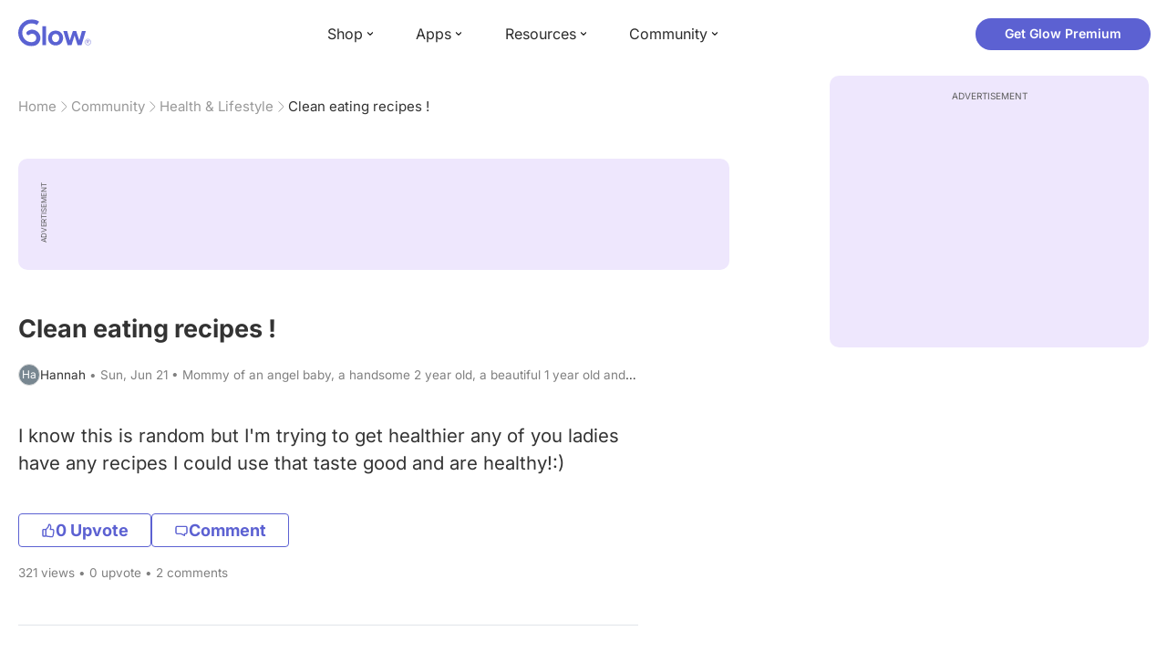

--- FILE ---
content_type: text/html; charset=utf-8
request_url: https://glowing.com/community/topic/335989/clean-eating-recipes
body_size: 7083
content:

<!DOCTYPE html>
<!--[if lt IE 7]>      <html class="no-js lt-ie9 lt-ie8 lt-ie7"> <![endif]-->
<!--[if IE 7]>         <html class="no-js lt-ie9 lt-ie8"> <![endif]-->
<!--[if IE 8]>         <html class="no-js lt-ie9"> <![endif]-->
<!--[if gt IE 8]><!-->
<html lang="en" class="no-js"> <!--<![endif]-->
<head>
    <meta charset="utf-8">
    <meta http-equiv="X-UA-Compatible" content="IE=edge">
    <meta name="p:domain_verify" content="5c661ee65fb3ecb3a0a40b37dfc1afb7">
    <meta name="msapplication-TileColor" content="#9C82EE">

    <!-- SEO -->
    <title>Clean eating recipes ! - Glow Community</title>
<meta name="description" content="I know this is random but I'm trying to get healthier any of you ladies have any recipes I could use that taste good and are healthy!:)" />
<link rel="canonical" href="https://glowing.com/community/topic/335989/clean-eating-recipes" />
<meta name="og:type" content="article" />
<meta name="og:title" content="Clean eating recipes !" />
<meta name="og:description" content="I know this is random but I'm trying to get healthier any of you ladies have any recipes I could use that taste good and are healthy!:)" />
<meta name="og:image" content="/static/v3/img/website-preview.jpg" />
<meta name="og:url" content="/community/topic/335989/clean-eating-recipes" />
<meta name="og:site_name" content="Glow" />
<meta name="twitter:card" content="summary" />
<meta name="twitter:title" content="Clean eating recipes !" />
<meta name="twitter:site" content="@GlowHQ" />
<meta name="twitter:description" content="I know this is random but I'm trying to get healthier any of you ladies have any recipes I could use that taste good and are healthy!:)" />
<meta name="twitter:image" content="/static/v3/img/website-preview.jpg" />
<meta name="twitter:app:name:iphone" content="Glow" />
<meta name="twitter:app:id:iphone" content="638021335" />
<meta name="twitter:app:url:iphone" content="/community/topic/335989/clean-eating-recipes" />
<meta name="twitter:app:name:googleplay" content="Glow" />
<meta name="twitter:app:id:googleplay" content="com.glow.android" />
<meta name="twitter:app:url:googleplay" content="/community/topic/335989/clean-eating-recipes" />


    <script type="application/ld+json">
{
    "@context": "https://schema.org",
    "@type": "BreadcrumbList",
    "itemListElement": [
        {
            "@type": "ListItem",
            "position": 1,
            "name": "Home",
            "item": "https://glowing.com"
        },
        {
            "@type": "ListItem",
            "position": 2,
            "name": "Community",
            "item": "https://glowing.com/community"
        },
        {
            "@type": "ListItem",
            "position": 3,
            "name": "Health & Lifestyle",
            "item": "https://www.glowing.com/community/group/72057594037927941/health-lifestyle"
        },
        {
            "@type": "ListItem",
            "position": 4,
            "name": "Clean eating recipes !"
        }
    ]
}
    </script>

    


    <script type="application/ld+json">
{
    "name": "Glow",
    "url": "https://glowing.com",
    "sameAs": [
        "https://www.facebook.com/glow",
        "https://x.com/GlowHQ",
        "https://www.pinterest.com/glowhq/",
        "https://www.instagram.com/glowhq/",
        "https://en.wikipedia.org/wiki/Glow_(app)",
        "https://www.crunchbase.com/organization/glow",
        "https://www.linkedin.com/company/glow-inc/"
    ],
    "logo": {
        "url": "https://glowing.com/wp-content/uploads/2025/08/glow_logo.png",
        "contentUrl": "https://glowing.com/wp-content/uploads/2025/08/glow_logo.png",
        "width": 336,
        "height": 336,
        "caption": "Glow",
        "inLanguage": "en-US",
        "@type": "ImageObject",
        "@id": "https://glowing.com/#organizationLogo"
    },
    "image": {
        "url": "https://glowing.com/wp-content/uploads/2025/08/glow_logo.png",
        "contentUrl": "https://glowing.com/wp-content/uploads/2025/08/glow_logo.png",
        "width": 336,
        "height": 336,
        "caption": "Glow",
        "inLanguage": "en-US",
        "@type": "ImageObject",
        "@id": "https://glowing.com/#organizationLogo"
    },
    "@type": "Organization",
    "@id": "https://glowing.com/#organization",
    "@context": "https://schema.org"
}
    </script>

    


    <script type="application/ld+json">
{
    "headline": "Clean eating recipes !",
    "text": "I know this is random but I'm trying to get healthier any of you ladies have any recipes I could use that taste good and are healthy!:)",
    "url": "/community/topic/335989/clean-eating-recipes",
    "image": null,
    "mainEntityOfPage": "/community/topic/335989/clean-eating-recipes",
    "author": {
        "name": "Hannah",
        "@type": "Person"
    },
    "datePublished": "2015-06-21T19:04:24Z",
    "dateModified": "2015-06-21T19:48:08Z",
    "interactionStatistic": [
        {
            "interactionType": {
                "type": "CommentAction"
            },
            "userInteractionCount": 2,
            "@type": "InteractionCounter"
        },
        {
            "interactionType": {
                "type": "LikeAction"
            },
            "userInteractionCount": 0,
            "@type": "InteractionCounter"
        }
    ],
    "comment": [
        {
            "text": "One of my coworkers follows clean eating Alice on FB and Instagram... She posts recipes every day.",
            "author": {
                "name": "Kerri",
                "@type": "Person"
            },
            "datePublished": "2015-06-21T22:48:02Z",
            "dateModified": "2015-06-21T22:48:02Z",
            "interactionStatistic": [
                {
                    "interactionType": {
                        "type": "LikeAction"
                    },
                    "userInteractionCount": 1,
                    "@type": "InteractionCounter"
                }
            ],
            "@type": "Comment"
        },
        {
            "text": "1 cup milk 4 tsp of butter Box of Kraft macaroni 6 cups water Boil water then add macaroni. Stir occasionally then put in strainer after 7-8 minutes. Let water drain completely then put back in pot. Add butter, milk, cheese then stir together until it looks good. There is a myth that macaroni is unhealthy but whoever said that is stupid. Babies love macaroni. Macaroni is love. Macaroni is life.",
            "author": {
                "name": "Cecilia",
                "@type": "Person"
            },
            "datePublished": "2015-06-21T22:48:00Z",
            "dateModified": "2015-06-21T22:48:00Z",
            "interactionStatistic": [
                {
                    "interactionType": {
                        "type": "LikeAction"
                    },
                    "userInteractionCount": 1,
                    "@type": "InteractionCounter"
                }
            ],
            "@type": "Comment"
        }
    ],
    "@type": "DiscussionForumPosting",
    "@context": "https://schema.org"
}
    </script>

    

    <!-- UI Metas -->
    <link href="https://cdn.glowing.com/web/build/favicon.ico" rel="icon"/>
<meta content="width=device-width,initial-scale=1,maximum-scale=1,user-scalable=no" name="viewport"/>
<meta content="#000000" name="theme-color"><style>@font-face{font-family:Inter;font-style:normal;font-weight:400;font-display:swap;src:url(/static/fonts/inter-400.woff2) format('woff2')}@font-face{font-family:Inter;font-style:normal;font-weight:500;font-display:swap;src:url(/static/fonts/inter-500.woff2) format('woff2')}@font-face{font-family:Inter;font-style:normal;font-weight:600;font-display:swap;src:url(/static/fonts/inter-600.woff2) format('woff2')}@font-face{font-family:Inter;font-style:normal;font-weight:700;font-display:swap;src:url(/static/fonts/inter-700.woff2) format('woff2')}:root{--gl-font-family:"Inter",-apple-system,BlinkMacSystemFont,Avenir Next,Avenir,Segoe UI,Helvetica Neue,Helvetica,Cantarell,Ubuntu,arial,sans-serif;--gl-color-success:#47C426;--gl-color-safe:var(--gl-color-success);--gl-color-failed:#FD4343;--gl-color-error:var(--gl-color-failed);--gl-color-dangerous:var(--gl-color-failed);--gl-color-primary:#5c61d2;--gl-breakpoint-xx-desktop:1400px;--gl-breakpoint-x-desktop:1200px;--gl-breakpoint-desktop:960px;--gl-breakpoint-tablet:768px;--gl-breakpoint-mobile:480px;--gl-size-content-width-large:1264px;--gl-size-content-width-medium:1040px;--gl-size-content-width-small:720px;--gl-size-gap-x-large:48px;--gl-size-gap-large:24px;--gl-size-gap-medium:16px;--gl-size-gap-small:12px;--gl-size-gap-x-small:8px;--gl-size-gap-1:4px;--gl-size-gap-2:8px;--gl-size-gap-3:12px;--gl-size-gap-4:16px;--gl-size-gap-5:24px;--gl-size-gap-6:32px;--gl-size-gap-7:40px;--gl-size-gap-8:48px;--gl-size-gap-9:56px;--gl-size-gap-10:64px;--gl-text-title-weight:600;--gl-text-title-primary-color:#333333;--gl-text-title-secondary-color:#5C5C5C;--gl-text-title-tertiary-color:#999999;--gl-text-title-lineHeight-large:1.1;--gl-text-title-size-large:2.5rem;--gl-text-title-lineHeight-medium:1.1;--gl-text-title-size-medium:2rem;--gl-text-title-lineHeight-small:1.1;--gl-text-title-size-small:1.5rem;--gl-text-subtitle-lineHeight:1.1;--gl-text-subtitle-size:1.5rem;--gl-text-subtitle-weight:400;--gl-text-body-lineHeight-x-large:1.5;--gl-text-body-size-x-large:1.5rem;--gl-text-body-lineHeight-large:1.5;--gl-text-body-size-large:1.125rem;--gl-text-body-lineHeight-medium:1.4285;--gl-text-body-size-medium:1rem;--gl-text-body-lineHeight-small:1.66666;--gl-text-body-size-small:0.875rem;--gl-text-body-size-x-small:0.75rem;--gl-text-body-primary-color:#333333;--gl-text-body-secondary-color:#5C5C5C;--gl-text-body-tertiary-color:#808080;--gl-text-body-danger-color:#FD4343;--gl-text-paragraph-lineHeight-x-large:1.5;--gl-text-paragraph-size-x-large:1.5rem;--gl-text-paragraph-lineHeight-large:1.5;--gl-text-paragraph-size-large:1.125rem;--gl-text-paragraph-lineHeight-medium:1.4285;--gl-text-paragraph-size-medium:1rem;--gl-text-paragraph-lineHeight-small:1.66666;--gl-text-paragraph-size-small:0.875rem;--gl-text-paragraph-primary-color:#333333;--gl-text-paragraph-secondary-color:#5C5C5C;--gl-text-paragraph-tertiary-color:#808080;--gl-btn-color-primary:var(--gl-color-primary);--gl-btn-color-secondary:#5C5C5C;--gl-btn-color-tertiary:#999999;--gl-btn-color-primary-gradient:linear-gradient(to right, #5F63CC, #DE9AE8);--gl-btn-border-width:1px;--gl-btn-title-line-height:1;--gl-btn-title-font-size:18px;--gl-btn-title-font-weight:700;--gl-btn-size-large-height:48px;--gl-btn-size-large-horizontal-padding:32px;--gl-btn-size-large-border-radius:24px;--gl-btn-size-medium-height:37px;--gl-btn-size-medium-horizontal-padding:24px;--gl-btn-size-medium-border-radius:19px;--gl-btn-size-small-height:30px;--gl-btn-size-small-horizontal-padding:16px;--gl-btn-size-small-border-radius:16px;--gl-btn-size-x-small-height:24px;--gl-btn-size-x-small-horizontal-padding:8px;--gl-btn-size-x-small-border-radius:12px;--gl-link-color-primary:var(--gl-color-primary);--gl-border-radius-small:4px;--gl-border-radius-medium:8px;--gl-border-radius-large:16px;--gl-border-radius-x-large:24px;--gl-border-radius-2x-large:32px;--gl-border-radius-3x-large:40px;--gl-border-radius-4x-large:48px;--gl-border-color-primary:var(--gl-color-primary);--gl-border-color-secondary:#E1E5E9}@media (min-width:768px){:root{--gl-size-gap-x-large:64px;--gl-size-gap-large:32px;--gl-size-gap-medium:24px;--gl-size-gap-small:16px;--gl-size-gap-x-small:12px;--gl-size-gap-1:8px;--gl-size-gap-2:16px;--gl-size-gap-3:24px;--gl-size-gap-4:32px;--gl-size-gap-5:40px;--gl-size-gap-6:48px;--gl-size-gap-7:56px;--gl-size-gap-8:64px;--gl-size-gap-9:72px;--gl-size-gap-10:80px}}*,::after,::before{box-sizing:border-box}html{touch-action:manipulation;font-size:16px}body{font-size:1rem;font-family:var(--gl-font-family);color:#333;-webkit-font-smoothing:antialiased;-moz-osx-font-smoothing:grayscale}button,input,select,textarea{font-size:inherit;font-family:inherit;color:#333}input[type=date]::-webkit-calendar-picker-indicator,input[type=date]::-webkit-clear-button,input[type=date]::-webkit-inner-spin-button{display:none}@media (min-width:960px){html{font-size:18px}}</style><link as="font" crossorigin="anonymous" href="/static/fonts/inter-400.woff2" rel="preload" type="font/woff2"/><link as="font" crossorigin="anonymous" href="/static/fonts/inter-500.woff2" rel="preload" type="font/woff2"/><link as="font" crossorigin="anonymous" href="/static/fonts/inter-600.woff2" rel="preload" type="font/woff2"/><link as="font" crossorigin="anonymous" href="/static/fonts/inter-700.woff2" rel="preload" type="font/woff2"/><link href="https://cdn.glowing.com/web/build/static/css/17.56bf95b1.chunk.css" rel="stylesheet"/></meta>


    <!-- Inject datas -->
    <script>
        window.__glow_csrf_token = "ImU3MWFjNmU1MzBhYjQ5MGY5YmVkYTg2MTEwYzdmNTczY2QxMmNlNzMi.HE4KjQ.b-x6OHRqQedyEX0YfXZi_1eJA3U";

        
        window.glCurrUser = undefined;
        

        
        window.__gl_page_init_data = {"replies": [{"author": {"bio": "", "first_name": "Kerri", "profile_image": ""}, "blur_images": false, "br_purchase_uuid": null, "content": "One of my coworkers follows clean eating Alice on FB and Instagram... She posts recipes every day.", "count_dislikes": 0, "count_likes": 1, "count_replies": 0, "disliked": false, "flags": 0, "id": "2868442", "is_anonymous": 0, "liked": false, "low_rating": false, "product_link": null, "product_platform_title": null, "product_title": null, "replies": [], "reply_to": 0, "stickers": [], "str_time_created": "Sun, Jun 21 2015", "time_created": 1434915186, "time_modified": 1434926882, "time_removed": 0, "topic_id": 335989, "user_id": 72057594048923705}, {"author": {"bio": "", "first_name": "Cecilia", "profile_image": "https://pic-dyn.glowing.com/uqG-Ea33kdcL_9YEBfLJGtamYk8=/64x64/https://asset-cf-cdn.glowing.com/ugc/b188524802785e18bc858698493a8364/profile/64d302ca55c03e9b07726c3f075712cc.jpg"}, "blur_images": false, "br_purchase_uuid": null, "content": "1 cup milk\u003cdiv\u003e4 tsp of butter\u003c/div\u003e\u003cdiv\u003eBox of Kraft macaroni\u00a0\u003c/div\u003e\u003cdiv\u003e6 cups water\u003c/div\u003e\u003cdiv\u003eBoil water then add macaroni. Stir occasionally then put in strainer after 7-8 minutes. Let water drain completely then put back in pot. Add butter, milk, cheese then stir together until it looks good. There is a myth that macaroni is unhealthy but whoever said that is stupid. Babies love macaroni. Macaroni is love. Macaroni is life.\u003c/div\u003e", "count_dislikes": 0, "count_likes": 1, "count_replies": 0, "disliked": false, "flags": 0, "id": "2868565", "is_anonymous": 0, "liked": false, "low_rating": false, "product_link": null, "product_platform_title": null, "product_title": null, "replies": [], "reply_to": 0, "stickers": [], "str_time_created": "Sun, Jun 21 2015", "time_created": 1434916088, "time_modified": 1434926880, "time_removed": 0, "topic_id": 335989, "user_id": 857178}], "topic": {"author": {"bio": "Mommy of an angel baby, a handsome 2 year old, a beautiful 1 year old and pregnant with our surprise baby ", "first_name": "Hannah", "profile_image": "https://pic-dyn.glowing.com/XtCd5yq29ZttRi3dROD8zNCsH-U=/64x64/https://asset-cf-cdn.glowing.com/profile/536b2346c98c8e46f8e544713b923e0c.jpg", "short_name": "Ha"}, "blur_images": false, "br_uuid": null, "can_access": 1, "category_id": 0, "content": "I know this is random but I\u0027m trying to get healthier any of you ladies have any recipes I could use that taste good and are healthy!:)\u00a0", "content_img_thumbnail_256": {}, "count": 0, "count_dislikes": 0, "count_hint": "", "count_likes": 0, "count_replies": 2, "count_subreplies": 0, "desc": "I know this is random but I\u0027m trying to get healthier any of you ladies have...", "disable_ads": false, "disable_comment": 0, "disliked": false, "extracted_images": [], "featured_topic_id": null, "flags": 0, "goods_uuid_list": null, "group": {"admin_only": false, "category": {"background_color": "#30DAA7", "category_color": 3201703, "description": "Join groups to get support, achieve your health goals, and find others who share your interests.", "id": 7, "name": "Health \u0026 Lifestyle", "short_desc": "Health \u0026 Lifestyle"}, "category_color": "#30DAA7", "category_id": 7, "color": "#30DAA7", "creator_id": 318085, "creator_name": "Glow", "description": "Everyday life, everyday problems. Share your thoughts living the best life here.", "flags": 3182822, "id": "72057594037927941", "image": "https://asset-cf-cdn.glowing.com/forum/group/256x256/b626cab9af40fc254f763c1a12e35351.jpg", "indexable": 1, "members": 12341318, "members_display": "10m+", "name": "Health \u0026 Lifestyle", "slug": "health-lifestyle", "subscribed": false, "thumbnail_64": "https://pic-dyn.glowing.com/cU18f9VccsqmkyAoChU3TDLXmT0=/64x64/https://asset-cf-cdn.glowing.com/forum/group/256x256/b626cab9af40fc254f763c1a12e35351.jpg", "time_created": 1406536167, "time_modified": 1693901629, "time_removed": 0, "url": "https://www.glowing.com/community/group/72057594037927941/health-lifestyle"}, "group_id": 72057594037927941, "id": "335989", "image": null, "is_anonymous": 0, "is_countable": 0, "is_locked": 0, "is_photo": 0, "is_pinned": 0, "is_poll": 0, "is_post": true, "is_tmi": 0, "last_reply_time": 1434916088, "liked": false, "low_rating": false, "next_topic": {"br_uuid": null, "category_id": 0, "content": "I am trying to lose weight. What are some good work out plans that have wronged for you. I\u0026#39;m trying to get rid of my belly fat.", "content_img_thumbnail_256": {}, "count_dislikes": 0, "count_likes": 0, "count_replies": 2, "count_subreplies": 0, "flags": 1, "goods_uuid_list": null, "group_id": 72057594037927941, "id": 335998, "image": null, "last_reply_time": 1434923550, "reply_user_id": 536819, "show_as_br_story": null, "stickers": [], "tags": [], "thumbnail": null, "time_created": 1434913744, "time_modified": 1434923550, "time_removed": 0, "title": "Losing weight", "url": "https://glowing.com/community/topic/335998/losing-weight", "url_abstract": "", "url_icon": null, "url_path": null, "url_title": "", "user_id": 753418, "video_length": 0, "video_url": null}, "posted_by_admin": false, "premium": 0, "previous_topic": {"br_uuid": null, "category_id": 0, "content": "Are little blood/tissue type clots in your period blood a bad thing??\u0026nbsp;", "content_img_thumbnail_256": {}, "count_dislikes": 0, "count_likes": 0, "count_replies": 3, "count_subreplies": 0, "flags": 1, "goods_uuid_list": null, "group_id": 72057594037927941, "id": 335972, "image": null, "last_reply_time": 1434914165, "reply_user_id": 72057594048929378, "show_as_br_story": null, "stickers": [], "tags": [], "thumbnail": null, "time_created": 1434912797, "time_modified": 1434914165, "time_removed": 0, "title": "Tissue clots??", "url": "https://glowing.com/community/topic/335972/tissue-clots", "url_abstract": "", "url_icon": null, "url_path": null, "url_title": "", "user_id": 851111, "video_length": 0, "video_url": null}, "reply_user_id": 857178, "share_url": "https://glow.onelink.me/ijiM?af_xp=referral\u0026pid=User_invite\u0026c=hare_community_topic\u0026deep_link_value=%2Fcommunity%2Ftopic%2F335989\u0026af_og_title=Clean+eating+recipes+%21\u0026af_og_description=I+know+this+is+random+but+I%27m+trying+to+get+healthier+any+of+you+ladies+have+any+recipes+I+could+use+that+taste+good+and+are+healthy%21%3A%29\u0026af_og_image=https%3A%2F%2Fglowing.com%2Fwp-content%2Fuploads%2F2023%2F06%2FSite-Logo.png\u0026af_web_dp=https%3A%2F%2Fglowing.com%2F%2Fcommunity%2Ftopic%2F335989", "short_content": "I know this is random but I\u0027m trying to get healthier any of you ladies have any recipes I could...", "show_as_br_story": null, "slug": "clean-eating-recipes", "slug_title": "clean-eating-recipes", "stickers": [], "str_time_created": "Sun, Jun 21", "tags": [], "tags_v2": [], "thumbnail": null, "time_created": 1434913464, "time_modified": 1434916088, "time_removed": 0, "title": "Clean eating recipes !", "total_votes": 0, "ttc": "none-ttc", "url": "https://glowing.com/community/topic/335989/clean-eating-recipes", "url_abstract": "", "url_icon": null, "url_path": null, "url_title": "", "user_id": 72057594048245095, "video_length": 0, "video_url": null, "views_cnt": 321, "views_cnt_str": "321"}};
        

        
    </script>

    <script src="/dy/web-components.js"></script>
    <script src="/dy/3rd_lib_entry.js"></script>
    
    <script type="text/javascript">
        window._mNHandle = window._mNHandle || {};
        window._mNHandle.queue = window._mNHandle.queue || [];
        medianet_versionId = "3121199";
    </script>
    <script src="https://contextual.media.net/dmedianet.js?cid=8CU5KDU87" async="async"></script>

</head>

<body>

<gl-header></gl-header>


<div id="root"></div>

<script>!function(e){function t(t){for(var n,c,f=t[0],u=t[1],d=t[2],l=0,p=[];l<f.length;l++)c=f[l],Object.prototype.hasOwnProperty.call(o,c)&&o[c]&&p.push(o[c][0]),o[c]=0;for(n in u)Object.prototype.hasOwnProperty.call(u,n)&&(e[n]=u[n]);for(i&&i(t);p.length;)p.shift()();return a.push.apply(a,d||[]),r()}function r(){for(var e,t=0;t<a.length;t++){for(var r=a[t],n=!0,f=1;f<r.length;f++){var u=r[f];0!==o[u]&&(n=!1)}n&&(a.splice(t--,1),e=c(c.s=r[0]))}return e}var n={},o={14:0},a=[];function c(t){if(n[t])return n[t].exports;var r=n[t]={i:t,l:!1,exports:{}};return e[t].call(r.exports,r,r.exports,c),r.l=!0,r.exports}c.e=function(e){var t=[],r=o[e];if(0!==r)if(r)t.push(r[2]);else{var n=new Promise((function(t,n){r=o[e]=[t,n]}));t.push(r[2]=n);var a,f=document.createElement("script");f.charset="utf-8",f.timeout=120,c.nc&&f.setAttribute("nonce",c.nc),f.src=function(e){return c.p+"static/js/"+({}[e]||e)+"."+{0:"6c8b4fae",1:"3d4acde8",2:"24696cdc",3:"fa25d1db",4:"de3eb162",5:"de723986",6:"bd10a926",7:"58aeeae7",8:"b922a365",9:"8161808c",10:"11c4da6e",11:"f92e2f66",12:"0f90e299",15:"ff963fd0",16:"2ec2e52a",18:"40f6e07b",19:"17bb3c92",20:"c552ad1e",21:"a0dfca3c",22:"7ee45a3d",23:"bfbb5298",24:"2514fa51",25:"d7ae8a2d",26:"c7b9af54",27:"298e55ae",28:"3517ec48",29:"8922cd91",30:"bf4f4c86",31:"909dd5c5",32:"968f90ee",33:"32578dbf",34:"f30843f2",35:"a3c42e29",36:"2f83c597",37:"83cbf1e4",38:"4b40e695",39:"50e365e2",40:"95408e98",41:"196e441d",42:"6d378864",43:"d7877404",44:"49cc7b37",45:"6793840f",46:"4ccefd5e",47:"6e97148b",48:"5e5014a3",49:"ddd462ee",50:"0fad6e99",51:"180cb57d",52:"8b4932b4",53:"9854b930"}[e]+".chunk.js"}(e);var u=new Error;a=function(t){f.onerror=f.onload=null,clearTimeout(d);var r=o[e];if(0!==r){if(r){var n=t&&("load"===t.type?"missing":t.type),a=t&&t.target&&t.target.src;u.message="Loading chunk "+e+" failed.\n("+n+": "+a+")",u.name="ChunkLoadError",u.type=n,u.request=a,r[1](u)}o[e]=void 0}};var d=setTimeout((function(){a({type:"timeout",target:f})}),12e4);f.onerror=f.onload=a,document.head.appendChild(f)}return Promise.all(t)},c.m=e,c.c=n,c.d=function(e,t,r){c.o(e,t)||Object.defineProperty(e,t,{enumerable:!0,get:r})},c.r=function(e){"undefined"!=typeof Symbol&&Symbol.toStringTag&&Object.defineProperty(e,Symbol.toStringTag,{value:"Module"}),Object.defineProperty(e,"__esModule",{value:!0})},c.t=function(e,t){if(1&t&&(e=c(e)),8&t)return e;if(4&t&&"object"==typeof e&&e&&e.__esModule)return e;var r=Object.create(null);if(c.r(r),Object.defineProperty(r,"default",{enumerable:!0,value:e}),2&t&&"string"!=typeof e)for(var n in e)c.d(r,n,function(t){return e[t]}.bind(null,n));return r},c.n=function(e){var t=e&&e.__esModule?function(){return e.default}:function(){return e};return c.d(t,"a",t),t},c.o=function(e,t){return Object.prototype.hasOwnProperty.call(e,t)},c.p="https://cdn.glowing.com/web/build/",c.oe=function(e){throw console.error(e),e};var f=this["webpackJsonpreact-app-demo-ts"]=this["webpackJsonpreact-app-demo-ts"]||[],u=f.push.bind(f);f.push=t,f=f.slice();for(var d=0;d<f.length;d++)t(f[d]);var i=u;r()}([])</script>
<script src="https://cdn.glowing.com/web/build/static/js/17.be45ba68.chunk.js"></script>
<script src="https://cdn.glowing.com/web/build/static/js/main.1ecefc39.chunk.js"></script>



</body>
</html>